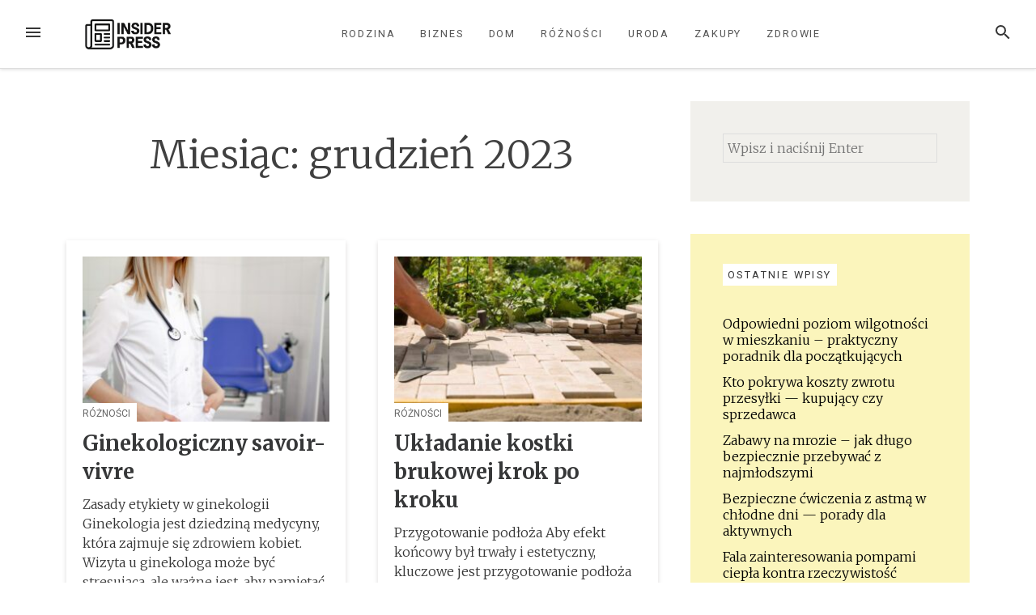

--- FILE ---
content_type: text/html; charset=UTF-8
request_url: https://insiderpress.pl/2023/12/
body_size: 9556
content:
<!DOCTYPE html>
<html lang="pl-PL">
<head>
<meta charset="UTF-8">
<meta name="viewport" content="width=device-width, initial-scale=1">
<link rel="profile" href="https://gmpg.org/xfn/11">
<link rel="pingback" href="https://insiderpress.pl/xmlrpc.php">

<title>grudzień 2023</title>
<meta name='robots' content='max-image-preview:large' />
<link rel='dns-prefetch' href='//fonts.googleapis.com' />
<link rel="alternate" type="application/rss+xml" title=" &raquo; Kanał z wpisami" href="https://insiderpress.pl/feed/" />
<link rel="alternate" type="application/rss+xml" title=" &raquo; Kanał z komentarzami" href="https://insiderpress.pl/comments/feed/" />
<script type="text/javascript">
/* <![CDATA[ */
window._wpemojiSettings = {"baseUrl":"https:\/\/s.w.org\/images\/core\/emoji\/15.0.3\/72x72\/","ext":".png","svgUrl":"https:\/\/s.w.org\/images\/core\/emoji\/15.0.3\/svg\/","svgExt":".svg","source":{"concatemoji":"https:\/\/insiderpress.pl\/wp-includes\/js\/wp-emoji-release.min.js?ver=38eb683284079636209b871e80de3057"}};
/*! This file is auto-generated */
!function(i,n){var o,s,e;function c(e){try{var t={supportTests:e,timestamp:(new Date).valueOf()};sessionStorage.setItem(o,JSON.stringify(t))}catch(e){}}function p(e,t,n){e.clearRect(0,0,e.canvas.width,e.canvas.height),e.fillText(t,0,0);var t=new Uint32Array(e.getImageData(0,0,e.canvas.width,e.canvas.height).data),r=(e.clearRect(0,0,e.canvas.width,e.canvas.height),e.fillText(n,0,0),new Uint32Array(e.getImageData(0,0,e.canvas.width,e.canvas.height).data));return t.every(function(e,t){return e===r[t]})}function u(e,t,n){switch(t){case"flag":return n(e,"\ud83c\udff3\ufe0f\u200d\u26a7\ufe0f","\ud83c\udff3\ufe0f\u200b\u26a7\ufe0f")?!1:!n(e,"\ud83c\uddfa\ud83c\uddf3","\ud83c\uddfa\u200b\ud83c\uddf3")&&!n(e,"\ud83c\udff4\udb40\udc67\udb40\udc62\udb40\udc65\udb40\udc6e\udb40\udc67\udb40\udc7f","\ud83c\udff4\u200b\udb40\udc67\u200b\udb40\udc62\u200b\udb40\udc65\u200b\udb40\udc6e\u200b\udb40\udc67\u200b\udb40\udc7f");case"emoji":return!n(e,"\ud83d\udc26\u200d\u2b1b","\ud83d\udc26\u200b\u2b1b")}return!1}function f(e,t,n){var r="undefined"!=typeof WorkerGlobalScope&&self instanceof WorkerGlobalScope?new OffscreenCanvas(300,150):i.createElement("canvas"),a=r.getContext("2d",{willReadFrequently:!0}),o=(a.textBaseline="top",a.font="600 32px Arial",{});return e.forEach(function(e){o[e]=t(a,e,n)}),o}function t(e){var t=i.createElement("script");t.src=e,t.defer=!0,i.head.appendChild(t)}"undefined"!=typeof Promise&&(o="wpEmojiSettingsSupports",s=["flag","emoji"],n.supports={everything:!0,everythingExceptFlag:!0},e=new Promise(function(e){i.addEventListener("DOMContentLoaded",e,{once:!0})}),new Promise(function(t){var n=function(){try{var e=JSON.parse(sessionStorage.getItem(o));if("object"==typeof e&&"number"==typeof e.timestamp&&(new Date).valueOf()<e.timestamp+604800&&"object"==typeof e.supportTests)return e.supportTests}catch(e){}return null}();if(!n){if("undefined"!=typeof Worker&&"undefined"!=typeof OffscreenCanvas&&"undefined"!=typeof URL&&URL.createObjectURL&&"undefined"!=typeof Blob)try{var e="postMessage("+f.toString()+"("+[JSON.stringify(s),u.toString(),p.toString()].join(",")+"));",r=new Blob([e],{type:"text/javascript"}),a=new Worker(URL.createObjectURL(r),{name:"wpTestEmojiSupports"});return void(a.onmessage=function(e){c(n=e.data),a.terminate(),t(n)})}catch(e){}c(n=f(s,u,p))}t(n)}).then(function(e){for(var t in e)n.supports[t]=e[t],n.supports.everything=n.supports.everything&&n.supports[t],"flag"!==t&&(n.supports.everythingExceptFlag=n.supports.everythingExceptFlag&&n.supports[t]);n.supports.everythingExceptFlag=n.supports.everythingExceptFlag&&!n.supports.flag,n.DOMReady=!1,n.readyCallback=function(){n.DOMReady=!0}}).then(function(){return e}).then(function(){var e;n.supports.everything||(n.readyCallback(),(e=n.source||{}).concatemoji?t(e.concatemoji):e.wpemoji&&e.twemoji&&(t(e.twemoji),t(e.wpemoji)))}))}((window,document),window._wpemojiSettings);
/* ]]> */
</script>
<style id='wp-emoji-styles-inline-css' type='text/css'>

	img.wp-smiley, img.emoji {
		display: inline !important;
		border: none !important;
		box-shadow: none !important;
		height: 1em !important;
		width: 1em !important;
		margin: 0 0.07em !important;
		vertical-align: -0.1em !important;
		background: none !important;
		padding: 0 !important;
	}
</style>
<link rel='stylesheet' id='wp-block-library-css' href='https://insiderpress.pl/wp-includes/css/dist/block-library/style.min.css?ver=38eb683284079636209b871e80de3057' type='text/css' media='all' />
<style id='classic-theme-styles-inline-css' type='text/css'>
/*! This file is auto-generated */
.wp-block-button__link{color:#fff;background-color:#32373c;border-radius:9999px;box-shadow:none;text-decoration:none;padding:calc(.667em + 2px) calc(1.333em + 2px);font-size:1.125em}.wp-block-file__button{background:#32373c;color:#fff;text-decoration:none}
</style>
<style id='global-styles-inline-css' type='text/css'>
:root{--wp--preset--aspect-ratio--square: 1;--wp--preset--aspect-ratio--4-3: 4/3;--wp--preset--aspect-ratio--3-4: 3/4;--wp--preset--aspect-ratio--3-2: 3/2;--wp--preset--aspect-ratio--2-3: 2/3;--wp--preset--aspect-ratio--16-9: 16/9;--wp--preset--aspect-ratio--9-16: 9/16;--wp--preset--color--black: #000000;--wp--preset--color--cyan-bluish-gray: #abb8c3;--wp--preset--color--white: #ffffff;--wp--preset--color--pale-pink: #f78da7;--wp--preset--color--vivid-red: #cf2e2e;--wp--preset--color--luminous-vivid-orange: #ff6900;--wp--preset--color--luminous-vivid-amber: #fcb900;--wp--preset--color--light-green-cyan: #7bdcb5;--wp--preset--color--vivid-green-cyan: #00d084;--wp--preset--color--pale-cyan-blue: #8ed1fc;--wp--preset--color--vivid-cyan-blue: #0693e3;--wp--preset--color--vivid-purple: #9b51e0;--wp--preset--gradient--vivid-cyan-blue-to-vivid-purple: linear-gradient(135deg,rgba(6,147,227,1) 0%,rgb(155,81,224) 100%);--wp--preset--gradient--light-green-cyan-to-vivid-green-cyan: linear-gradient(135deg,rgb(122,220,180) 0%,rgb(0,208,130) 100%);--wp--preset--gradient--luminous-vivid-amber-to-luminous-vivid-orange: linear-gradient(135deg,rgba(252,185,0,1) 0%,rgba(255,105,0,1) 100%);--wp--preset--gradient--luminous-vivid-orange-to-vivid-red: linear-gradient(135deg,rgba(255,105,0,1) 0%,rgb(207,46,46) 100%);--wp--preset--gradient--very-light-gray-to-cyan-bluish-gray: linear-gradient(135deg,rgb(238,238,238) 0%,rgb(169,184,195) 100%);--wp--preset--gradient--cool-to-warm-spectrum: linear-gradient(135deg,rgb(74,234,220) 0%,rgb(151,120,209) 20%,rgb(207,42,186) 40%,rgb(238,44,130) 60%,rgb(251,105,98) 80%,rgb(254,248,76) 100%);--wp--preset--gradient--blush-light-purple: linear-gradient(135deg,rgb(255,206,236) 0%,rgb(152,150,240) 100%);--wp--preset--gradient--blush-bordeaux: linear-gradient(135deg,rgb(254,205,165) 0%,rgb(254,45,45) 50%,rgb(107,0,62) 100%);--wp--preset--gradient--luminous-dusk: linear-gradient(135deg,rgb(255,203,112) 0%,rgb(199,81,192) 50%,rgb(65,88,208) 100%);--wp--preset--gradient--pale-ocean: linear-gradient(135deg,rgb(255,245,203) 0%,rgb(182,227,212) 50%,rgb(51,167,181) 100%);--wp--preset--gradient--electric-grass: linear-gradient(135deg,rgb(202,248,128) 0%,rgb(113,206,126) 100%);--wp--preset--gradient--midnight: linear-gradient(135deg,rgb(2,3,129) 0%,rgb(40,116,252) 100%);--wp--preset--font-size--small: 13px;--wp--preset--font-size--medium: 20px;--wp--preset--font-size--large: 36px;--wp--preset--font-size--x-large: 42px;--wp--preset--spacing--20: 0.44rem;--wp--preset--spacing--30: 0.67rem;--wp--preset--spacing--40: 1rem;--wp--preset--spacing--50: 1.5rem;--wp--preset--spacing--60: 2.25rem;--wp--preset--spacing--70: 3.38rem;--wp--preset--spacing--80: 5.06rem;--wp--preset--shadow--natural: 6px 6px 9px rgba(0, 0, 0, 0.2);--wp--preset--shadow--deep: 12px 12px 50px rgba(0, 0, 0, 0.4);--wp--preset--shadow--sharp: 6px 6px 0px rgba(0, 0, 0, 0.2);--wp--preset--shadow--outlined: 6px 6px 0px -3px rgba(255, 255, 255, 1), 6px 6px rgba(0, 0, 0, 1);--wp--preset--shadow--crisp: 6px 6px 0px rgba(0, 0, 0, 1);}:where(.is-layout-flex){gap: 0.5em;}:where(.is-layout-grid){gap: 0.5em;}body .is-layout-flex{display: flex;}.is-layout-flex{flex-wrap: wrap;align-items: center;}.is-layout-flex > :is(*, div){margin: 0;}body .is-layout-grid{display: grid;}.is-layout-grid > :is(*, div){margin: 0;}:where(.wp-block-columns.is-layout-flex){gap: 2em;}:where(.wp-block-columns.is-layout-grid){gap: 2em;}:where(.wp-block-post-template.is-layout-flex){gap: 1.25em;}:where(.wp-block-post-template.is-layout-grid){gap: 1.25em;}.has-black-color{color: var(--wp--preset--color--black) !important;}.has-cyan-bluish-gray-color{color: var(--wp--preset--color--cyan-bluish-gray) !important;}.has-white-color{color: var(--wp--preset--color--white) !important;}.has-pale-pink-color{color: var(--wp--preset--color--pale-pink) !important;}.has-vivid-red-color{color: var(--wp--preset--color--vivid-red) !important;}.has-luminous-vivid-orange-color{color: var(--wp--preset--color--luminous-vivid-orange) !important;}.has-luminous-vivid-amber-color{color: var(--wp--preset--color--luminous-vivid-amber) !important;}.has-light-green-cyan-color{color: var(--wp--preset--color--light-green-cyan) !important;}.has-vivid-green-cyan-color{color: var(--wp--preset--color--vivid-green-cyan) !important;}.has-pale-cyan-blue-color{color: var(--wp--preset--color--pale-cyan-blue) !important;}.has-vivid-cyan-blue-color{color: var(--wp--preset--color--vivid-cyan-blue) !important;}.has-vivid-purple-color{color: var(--wp--preset--color--vivid-purple) !important;}.has-black-background-color{background-color: var(--wp--preset--color--black) !important;}.has-cyan-bluish-gray-background-color{background-color: var(--wp--preset--color--cyan-bluish-gray) !important;}.has-white-background-color{background-color: var(--wp--preset--color--white) !important;}.has-pale-pink-background-color{background-color: var(--wp--preset--color--pale-pink) !important;}.has-vivid-red-background-color{background-color: var(--wp--preset--color--vivid-red) !important;}.has-luminous-vivid-orange-background-color{background-color: var(--wp--preset--color--luminous-vivid-orange) !important;}.has-luminous-vivid-amber-background-color{background-color: var(--wp--preset--color--luminous-vivid-amber) !important;}.has-light-green-cyan-background-color{background-color: var(--wp--preset--color--light-green-cyan) !important;}.has-vivid-green-cyan-background-color{background-color: var(--wp--preset--color--vivid-green-cyan) !important;}.has-pale-cyan-blue-background-color{background-color: var(--wp--preset--color--pale-cyan-blue) !important;}.has-vivid-cyan-blue-background-color{background-color: var(--wp--preset--color--vivid-cyan-blue) !important;}.has-vivid-purple-background-color{background-color: var(--wp--preset--color--vivid-purple) !important;}.has-black-border-color{border-color: var(--wp--preset--color--black) !important;}.has-cyan-bluish-gray-border-color{border-color: var(--wp--preset--color--cyan-bluish-gray) !important;}.has-white-border-color{border-color: var(--wp--preset--color--white) !important;}.has-pale-pink-border-color{border-color: var(--wp--preset--color--pale-pink) !important;}.has-vivid-red-border-color{border-color: var(--wp--preset--color--vivid-red) !important;}.has-luminous-vivid-orange-border-color{border-color: var(--wp--preset--color--luminous-vivid-orange) !important;}.has-luminous-vivid-amber-border-color{border-color: var(--wp--preset--color--luminous-vivid-amber) !important;}.has-light-green-cyan-border-color{border-color: var(--wp--preset--color--light-green-cyan) !important;}.has-vivid-green-cyan-border-color{border-color: var(--wp--preset--color--vivid-green-cyan) !important;}.has-pale-cyan-blue-border-color{border-color: var(--wp--preset--color--pale-cyan-blue) !important;}.has-vivid-cyan-blue-border-color{border-color: var(--wp--preset--color--vivid-cyan-blue) !important;}.has-vivid-purple-border-color{border-color: var(--wp--preset--color--vivid-purple) !important;}.has-vivid-cyan-blue-to-vivid-purple-gradient-background{background: var(--wp--preset--gradient--vivid-cyan-blue-to-vivid-purple) !important;}.has-light-green-cyan-to-vivid-green-cyan-gradient-background{background: var(--wp--preset--gradient--light-green-cyan-to-vivid-green-cyan) !important;}.has-luminous-vivid-amber-to-luminous-vivid-orange-gradient-background{background: var(--wp--preset--gradient--luminous-vivid-amber-to-luminous-vivid-orange) !important;}.has-luminous-vivid-orange-to-vivid-red-gradient-background{background: var(--wp--preset--gradient--luminous-vivid-orange-to-vivid-red) !important;}.has-very-light-gray-to-cyan-bluish-gray-gradient-background{background: var(--wp--preset--gradient--very-light-gray-to-cyan-bluish-gray) !important;}.has-cool-to-warm-spectrum-gradient-background{background: var(--wp--preset--gradient--cool-to-warm-spectrum) !important;}.has-blush-light-purple-gradient-background{background: var(--wp--preset--gradient--blush-light-purple) !important;}.has-blush-bordeaux-gradient-background{background: var(--wp--preset--gradient--blush-bordeaux) !important;}.has-luminous-dusk-gradient-background{background: var(--wp--preset--gradient--luminous-dusk) !important;}.has-pale-ocean-gradient-background{background: var(--wp--preset--gradient--pale-ocean) !important;}.has-electric-grass-gradient-background{background: var(--wp--preset--gradient--electric-grass) !important;}.has-midnight-gradient-background{background: var(--wp--preset--gradient--midnight) !important;}.has-small-font-size{font-size: var(--wp--preset--font-size--small) !important;}.has-medium-font-size{font-size: var(--wp--preset--font-size--medium) !important;}.has-large-font-size{font-size: var(--wp--preset--font-size--large) !important;}.has-x-large-font-size{font-size: var(--wp--preset--font-size--x-large) !important;}
:where(.wp-block-post-template.is-layout-flex){gap: 1.25em;}:where(.wp-block-post-template.is-layout-grid){gap: 1.25em;}
:where(.wp-block-columns.is-layout-flex){gap: 2em;}:where(.wp-block-columns.is-layout-grid){gap: 2em;}
:root :where(.wp-block-pullquote){font-size: 1.5em;line-height: 1.6;}
</style>
<link rel='stylesheet' id='loose-fonts-css' href='https://fonts.googleapis.com/css?family=Roboto%3A700%2C400%7CMerriweather%3A700%2C300%2C300italic&#038;ver=1.3.3#038;subset=latin%2Clatin-ext' type='text/css' media='all' />
<link rel='stylesheet' id='loose-style-css' href='https://insiderpress.pl/wp-content/themes/loose/style.css?ver=1.3.3' type='text/css' media='all' />
<style id='loose-style-inline-css' type='text/css'>
.site-branding { background-color:#f5f8fa;}.loose-featured-slider, .loose-featured-slider .featured-image, .loose-featured-slider .no-featured-image {height:300px;}.loose-home-intro, .loose-home-intro span, .widget-title span {background-color: #ffffff;}#secondary .widget:nth-of-type(3n+1){background-color:#f1f0ec;}#secondary .widget:nth-of-type(3n+2){background-color:#fbf5bc;}#secondary .widget:nth-of-type(3n+3){background-color:#f5f8fa;}.home .container, .archive .container, .search .container {max-width:1156px;}.home .post_format-post-format-quote, .archive .post_format-post-format-quote, .search .post_format-post-format-quote, .single .post_format-post-format-quote blockquote {background-color:#ea4848;}.home .post_format-post-format-link, .archive .post_format-post-format-link, .search .post_format-post-format-link {background-color:#414244;}.home .post_format-post-format-aside, .archive .post_format-post-format-aside, .search .post_format-post-format-aside {background-color:#ffffff;}@media screen and (min-width: 768px )  {.menu-logo {float:left;}.navbar-navigation ul, .nav-social {display:block;}.loose-featured-slider, .loose-featured-slider .featured-image, .loose-featured-slider .no-featured-image {height:500px;}.entry-content a {color:#000;}
</style>
<script type="text/javascript" src="https://insiderpress.pl/wp-includes/js/jquery/jquery.min.js?ver=3.7.1" id="jquery-core-js"></script>
<script type="text/javascript" src="https://insiderpress.pl/wp-includes/js/jquery/jquery-migrate.min.js?ver=3.4.1" id="jquery-migrate-js"></script>
<link rel="https://api.w.org/" href="https://insiderpress.pl/wp-json/" /><link rel="EditURI" type="application/rsd+xml" title="RSD" href="https://insiderpress.pl/xmlrpc.php?rsd" />

<link rel="icon" href="https://insiderpress.pl/wp-content/uploads/2025/04/cropped-insider-news-logo-favi-32x32.png" sizes="32x32" />
<link rel="icon" href="https://insiderpress.pl/wp-content/uploads/2025/04/cropped-insider-news-logo-favi-192x192.png" sizes="192x192" />
<link rel="apple-touch-icon" href="https://insiderpress.pl/wp-content/uploads/2025/04/cropped-insider-news-logo-favi-180x180.png" />
<meta name="msapplication-TileImage" content="https://insiderpress.pl/wp-content/uploads/2025/04/cropped-insider-news-logo-favi-270x270.png" />
</head>

<body class="archive date wp-custom-logo">
<div id="page" class="hfeed site">
	<a class="skip-link screen-reader-text" href="#content">Przejdź do treści</a>
		<header id="masthead" class="site-header" role="banner">
						
				<nav id="top-navigation" class="navbar-navigation" role="navigation">
					<button id="left-navbar-toggle" class="menu-toggle" aria-controls="left-sidebar" aria-expanded="false"><span class="screen-reader-text">Menu</span><svg><path d="M3 6h18v2.016h-18v-2.016zM3 12.984v-1.969h18v1.969h-18zM3 18v-2.016h18v2.016h-18z"></path></svg></button>
					<button id="navbar-search-toggle" class="search-toggle" aria-controls="search-panel" aria-expanded="false"><span class="screen-reader-text">Szukaj</span><svg><path d="M9.516 14.016q1.875 0 3.188-1.313t1.313-3.188-1.313-3.188-3.188-1.313-3.188 1.313-1.313 3.188 1.313 3.188 3.188 1.313zM15.516 14.016l4.969 4.969-1.5 1.5-4.969-4.969v-0.797l-0.281-0.281q-1.781 1.547-4.219 1.547-2.719 0-4.617-1.875t-1.898-4.594 1.898-4.617 4.617-1.898 4.594 1.898 1.875 4.617q0 2.438-1.547 4.219l0.281 0.281h0.797z"></path></svg></button>
					<div id="search-panel" class="loose-search-panel">
						<button class="loose-search-panel-close" title="Zamknij"><svg><path d="M18.984 6.422l-5.578 5.578 5.578 5.578-1.406 1.406-5.578-5.578-5.578 5.578-1.406-1.406 5.578-5.578-5.578-5.578 1.406-1.406 5.578 5.578 5.578-5.578z"></path></svg></button>
						<form role="search" method="get" class="search-form" action="https://insiderpress.pl/">
	<label>
			<span class="screen-reader-text">Szukaj:</span>
			<input type="search" class="search-field" placeholder="Wpisz i naciśnij Enter" value="" name="s" title="Szukaj:" />
	</label>
	<input type="submit" class="search-submit" value="Szukaj" />
</form>   
					</div>
					<div class="menu-logo">
						<a href="https://insiderpress.pl/" class="custom-logo-link" rel="home"><img width="734" height="250" src="https://insiderpress.pl/wp-content/uploads/2025/04/cropped-insider-news-logo.png" class="custom-logo" alt="insider news logo" decoding="async" fetchpriority="high" srcset="https://insiderpress.pl/wp-content/uploads/2025/04/cropped-insider-news-logo.png 734w, https://insiderpress.pl/wp-content/uploads/2025/04/cropped-insider-news-logo-300x102.png 300w" sizes="(max-width: 734px) 100vw, 734px" /></a>					</div>
						<div class="menu-m-container"><ul id="top-menu" class="menu"><li id="menu-item-30" class="menu-item menu-item-type-taxonomy menu-item-object-category menu-item-30"><a href="https://insiderpress.pl/category/rodzina/">Rodzina</a></li>
<li id="menu-item-28" class="menu-item menu-item-type-taxonomy menu-item-object-category menu-item-28"><a href="https://insiderpress.pl/category/biznes/">Biznes</a></li>
<li id="menu-item-29" class="menu-item menu-item-type-taxonomy menu-item-object-category menu-item-29"><a href="https://insiderpress.pl/category/dom/">Dom</a></li>
<li id="menu-item-31" class="menu-item menu-item-type-taxonomy menu-item-object-category menu-item-31"><a href="https://insiderpress.pl/category/roznosci/">Różności</a></li>
<li id="menu-item-32" class="menu-item menu-item-type-taxonomy menu-item-object-category menu-item-32"><a href="https://insiderpress.pl/category/uroda/">Uroda</a></li>
<li id="menu-item-33" class="menu-item menu-item-type-taxonomy menu-item-object-category menu-item-33"><a href="https://insiderpress.pl/category/zakupy/">Zakupy</a></li>
<li id="menu-item-34" class="menu-item menu-item-type-taxonomy menu-item-object-category menu-item-34"><a href="https://insiderpress.pl/category/zdrowie/">Zdrowie</a></li>
</ul></div>		</nav><!-- #site-navigation -->

	</header><!-- #masthead -->
		
	<div id="content" class="site-content container">
			<div class="row">
	<div id="primary" class="content-area
	 col-lg-8			">
							<div class="loose-page-intro">
			<h1>Miesiąc: <span>grudzień 2023</span></h1>
						</div>
					<main id="main" class="site-main row masonry-container" role="main">

		
				<div class=" col-xs-12 col-md-6 masonry">
	<article id="post-162" class="post-162 post type-post status-publish format-standard has-post-thumbnail hentry category-roznosci">
	<header class="entry-header">
					<div class="featured-image">
			<a href="https://insiderpress.pl/ginekologiczny-savoir-vivre/" rel="bookmark">
				<img width="300" height="200" src="https://insiderpress.pl/wp-content/uploads/2023/12/fp_772e8125bb2023-12-31T183355.000Z-300x200.jpg" class="attachment-medium size-medium wp-post-image" alt="Zasady etykiety w ginekologii" decoding="async" srcset="https://insiderpress.pl/wp-content/uploads/2023/12/fp_772e8125bb2023-12-31T183355.000Z-300x200.jpg 300w, https://insiderpress.pl/wp-content/uploads/2023/12/fp_772e8125bb2023-12-31T183355.000Z-768x512.jpg 768w, https://insiderpress.pl/wp-content/uploads/2023/12/fp_772e8125bb2023-12-31T183355.000Z.jpg 800w" sizes="(max-width: 300px) 100vw, 300px" />   
			</a>
			</div>
									<div class="featured-image-cat">
				<a href="https://insiderpress.pl/category/roznosci/" rel="category tag">Różności</a>			</div>
			<h2 class="entry-title"><a href="https://insiderpress.pl/ginekologiczny-savoir-vivre/" rel="bookmark">Ginekologiczny savoir-vivre</a></h2><p>Zasady etykiety w ginekologii Ginekologia jest dziedziną medycyny, która zajmuje się zdrowiem kobiet. Wizyta u ginekologa może być stresująca, ale ważne jest, aby pamiętać o [&hellip;]</p>
			<div class="entry-meta">
			<span class="byline">  przez <span class="author vcard"><a class="url fn n" href="https://insiderpress.pl/author/admin/">admin</a></span></span><span class="posted-on"> / <a href="https://insiderpress.pl/ginekologiczny-savoir-vivre/" rel="bookmark"><time class="entry-date published updated" datetime="2023-12-31T18:34:05+00:00">2 lata</time></a> temu</span>			</div><!-- .entry-meta -->
				</header><!-- .entry-header -->
	</article><!-- #post-## -->
</div>

			
				<div class=" col-xs-12 col-md-6 masonry">
	<article id="post-160" class="post-160 post type-post status-publish format-standard has-post-thumbnail hentry category-roznosci">
	<header class="entry-header">
					<div class="featured-image">
			<a href="https://insiderpress.pl/ukladanie-kostki-brukowej-krok-po-kroku/" rel="bookmark">
				<img width="300" height="200" src="https://insiderpress.pl/wp-content/uploads/2023/12/fp_772e8125bb2023-12-28T171355.000Z-300x200.jpg" class="attachment-medium size-medium wp-post-image" alt="Krok po kroku: Jak ułożyć kostkę brukową?" decoding="async" srcset="https://insiderpress.pl/wp-content/uploads/2023/12/fp_772e8125bb2023-12-28T171355.000Z-300x200.jpg 300w, https://insiderpress.pl/wp-content/uploads/2023/12/fp_772e8125bb2023-12-28T171355.000Z-768x513.jpg 768w, https://insiderpress.pl/wp-content/uploads/2023/12/fp_772e8125bb2023-12-28T171355.000Z.jpg 800w" sizes="(max-width: 300px) 100vw, 300px" />   
			</a>
			</div>
									<div class="featured-image-cat">
				<a href="https://insiderpress.pl/category/roznosci/" rel="category tag">Różności</a>			</div>
			<h2 class="entry-title"><a href="https://insiderpress.pl/ukladanie-kostki-brukowej-krok-po-kroku/" rel="bookmark">Układanie kostki brukowej krok po kroku</a></h2><p>Przygotowanie podłoża Aby efekt końcowy był trwały i estetyczny, kluczowe jest przygotowanie podłoża pod układanie kostki brukowej. W pierwszej kolejności należy usunąć warstwę ziemi na [&hellip;]</p>
			<div class="entry-meta">
			<span class="byline">  przez <span class="author vcard"><a class="url fn n" href="https://insiderpress.pl/author/admin/">admin</a></span></span><span class="posted-on"> / <a href="https://insiderpress.pl/ukladanie-kostki-brukowej-krok-po-kroku/" rel="bookmark"><time class="entry-date published updated" datetime="2023-12-28T17:14:06+00:00">2 lata</time></a> temu</span>			</div><!-- .entry-meta -->
				</header><!-- .entry-header -->
	</article><!-- #post-## -->
</div>

			
				<div class=" col-xs-12 col-md-6 masonry">
	<article id="post-158" class="post-158 post type-post status-publish format-standard has-post-thumbnail hentry category-roznosci">
	<header class="entry-header">
					<div class="featured-image">
			<a href="https://insiderpress.pl/podbitka-dachowa-deski-kompozytowe-blacha-trapezowa-i-inne-nietypowe-materialy/" rel="bookmark">
				<img width="300" height="200" src="https://insiderpress.pl/wp-content/uploads/2023/12/fp_772e8125bb2023-12-25T155355.000Z-300x200.jpg" class="attachment-medium size-medium wp-post-image" alt="Alternatywne materiały do podbitki dachowej - wybór desek kompozytowych, blachy trapezowej i innych nietypowych rozwiązań" decoding="async" srcset="https://insiderpress.pl/wp-content/uploads/2023/12/fp_772e8125bb2023-12-25T155355.000Z-300x200.jpg 300w, https://insiderpress.pl/wp-content/uploads/2023/12/fp_772e8125bb2023-12-25T155355.000Z-768x513.jpg 768w, https://insiderpress.pl/wp-content/uploads/2023/12/fp_772e8125bb2023-12-25T155355.000Z.jpg 800w" sizes="(max-width: 300px) 100vw, 300px" />   
			</a>
			</div>
									<div class="featured-image-cat">
				<a href="https://insiderpress.pl/category/roznosci/" rel="category tag">Różności</a>			</div>
			<h2 class="entry-title"><a href="https://insiderpress.pl/podbitka-dachowa-deski-kompozytowe-blacha-trapezowa-i-inne-nietypowe-materialy/" rel="bookmark">Podbitka dachowa &#8211; deski kompozytowe, blacha trapezowa i inne nietypowe materiały</a></h2><p>Alternatywne materiały do podbitki dachowej Podczas remontu dachu warto zastanowić się nad alternatywnymi materiałami do tradycyjnej podbitki. Deski kompozytowe, blacha trapezowa czy inne nietypowe rozwiązania [&hellip;]</p>
			<div class="entry-meta">
			<span class="byline">  przez <span class="author vcard"><a class="url fn n" href="https://insiderpress.pl/author/admin/">admin</a></span></span><span class="posted-on"> / <a href="https://insiderpress.pl/podbitka-dachowa-deski-kompozytowe-blacha-trapezowa-i-inne-nietypowe-materialy/" rel="bookmark"><time class="entry-date published updated" datetime="2023-12-25T15:54:07+00:00">2 lata</time></a> temu</span>			</div><!-- .entry-meta -->
				</header><!-- .entry-header -->
	</article><!-- #post-## -->
</div>

			
				<div class=" col-xs-12 col-md-6 masonry">
	<article id="post-156" class="post-156 post type-post status-publish format-standard has-post-thumbnail hentry category-roznosci">
	<header class="entry-header">
					<div class="featured-image">
			<a href="https://insiderpress.pl/miniaturowe-krzewy-lisciaste-doskonale-na-skalniak-i-do-malego-ogrodu/" rel="bookmark">
				<img width="300" height="200" src="https://insiderpress.pl/wp-content/uploads/2023/12/fp_772e8125bb2023-12-22T143356.000Z-300x200.jpg" class="attachment-medium size-medium wp-post-image" alt="Idealne rośliny do skalniaków i małych ogrodów - miniaturowe krzewy liściaste" decoding="async" loading="lazy" srcset="https://insiderpress.pl/wp-content/uploads/2023/12/fp_772e8125bb2023-12-22T143356.000Z-300x200.jpg 300w, https://insiderpress.pl/wp-content/uploads/2023/12/fp_772e8125bb2023-12-22T143356.000Z-768x513.jpg 768w, https://insiderpress.pl/wp-content/uploads/2023/12/fp_772e8125bb2023-12-22T143356.000Z.jpg 800w" sizes="(max-width: 300px) 100vw, 300px" />   
			</a>
			</div>
									<div class="featured-image-cat">
				<a href="https://insiderpress.pl/category/roznosci/" rel="category tag">Różności</a>			</div>
			<h2 class="entry-title"><a href="https://insiderpress.pl/miniaturowe-krzewy-lisciaste-doskonale-na-skalniak-i-do-malego-ogrodu/" rel="bookmark">Miniaturowe krzewy liściaste &#8211; doskonałe na skalniak i do małego ogrodu</a></h2><p>Jeśli masz ograniczoną przestrzeń w swoim ogrodzie, skalniak lub mały ogród może być doskonałym rozwiązaniem. Jednak wybór roślin do takiej przestrzeni może być wyzwaniem. Dlatego [&hellip;]</p>
			<div class="entry-meta">
			<span class="byline">  przez <span class="author vcard"><a class="url fn n" href="https://insiderpress.pl/author/admin/">admin</a></span></span><span class="posted-on"> / <a href="https://insiderpress.pl/miniaturowe-krzewy-lisciaste-doskonale-na-skalniak-i-do-malego-ogrodu/" rel="bookmark"><time class="entry-date published updated" datetime="2023-12-22T14:34:12+00:00">2 lata</time></a> temu</span>			</div><!-- .entry-meta -->
				</header><!-- .entry-header -->
	</article><!-- #post-## -->
</div>

			
				<div class=" col-xs-12 col-md-6 masonry">
	<article id="post-150" class="post-150 post type-post status-publish format-standard has-post-thumbnail hentry category-rodzina">
	<header class="entry-header">
					<div class="featured-image">
			<a href="https://insiderpress.pl/aspekty-prawne-zwiazane-z-popelnieniem-kradziezy-omowienie-polskich-realiow-prawnych/" rel="bookmark">
				<img width="300" height="200" src="https://insiderpress.pl/wp-content/uploads/2023/12/1-zblizenie-na-mezczyzne-przygotowujacego-sie-do-kradziezy-mlodej-kobiety1-300x200.jpg" class="attachment-medium size-medium wp-post-image" alt="" decoding="async" loading="lazy" srcset="https://insiderpress.pl/wp-content/uploads/2023/12/1-zblizenie-na-mezczyzne-przygotowujacego-sie-do-kradziezy-mlodej-kobiety1-300x200.jpg 300w, https://insiderpress.pl/wp-content/uploads/2023/12/1-zblizenie-na-mezczyzne-przygotowujacego-sie-do-kradziezy-mlodej-kobiety1.jpg 700w" sizes="(max-width: 300px) 100vw, 300px" />   
			</a>
			</div>
									<div class="featured-image-cat">
				<a href="https://insiderpress.pl/category/rodzina/" rel="category tag">Rodzina</a>			</div>
			<h2 class="entry-title"><a href="https://insiderpress.pl/aspekty-prawne-zwiazane-z-popelnieniem-kradziezy-omowienie-polskich-realiow-prawnych/" rel="bookmark">Aspekty prawne związane z popełnieniem kradzieży – omówienie polskich realiów prawnych</a></h2><p>Kiedy słyszymy o tym, że ktoś padł ofiarą przebiegłej kradzieży albo gdy drżącymi dłońmi przekręcamy klucz w zamku naszego mieszkania po powrocie z urlopu i [&hellip;]</p>
			<div class="entry-meta">
			<span class="byline">  przez <span class="author vcard"><a class="url fn n" href="https://insiderpress.pl/author/admin/">admin</a></span></span><span class="posted-on"> / <a href="https://insiderpress.pl/aspekty-prawne-zwiazane-z-popelnieniem-kradziezy-omowienie-polskich-realiow-prawnych/" rel="bookmark"><time class="entry-date published updated" datetime="2023-12-22T13:46:21+00:00">2 lata</time></a> temu</span>			</div><!-- .entry-meta -->
				</header><!-- .entry-header -->
	</article><!-- #post-## -->
</div>

			
			
		
		</main><!-- #main -->
	</div><!-- #primary -->


<div id="secondary" class="widget-area col-md-4" role="complementary">
	<div class="theiaStickySidebar">
	<aside id="search-2" class="widget widget_search"><form role="search" method="get" class="search-form" action="https://insiderpress.pl/">
	<label>
			<span class="screen-reader-text">Szukaj:</span>
			<input type="search" class="search-field" placeholder="Wpisz i naciśnij Enter" value="" name="s" title="Szukaj:" />
	</label>
	<input type="submit" class="search-submit" value="Szukaj" />
</form>   
</aside>
		<aside id="recent-posts-2" class="widget widget_recent_entries">
		<h2 class="widget-title"><span>Ostatnie wpisy</span></h2>
		<ul>
											<li>
					<a href="https://insiderpress.pl/odpowiedni-poziom-wilgotnosci-w-mieszkaniu-praktyczny-poradnik-dla-poczatkujacych/">Odpowiedni poziom wilgotności w mieszkaniu &#8211; praktyczny poradnik dla początkujących</a>
									</li>
											<li>
					<a href="https://insiderpress.pl/kto-pokrywa-koszty-zwrotu-przesylki-kupujacy-czy-sprzedawca/">Kto pokrywa koszty zwrotu przesyłki — kupujący czy sprzedawca</a>
									</li>
											<li>
					<a href="https://insiderpress.pl/zabawy-na-mrozie-jak-dlugo-bezpiecznie-przebywac-z-najmlodszymi/">Zabawy na mrozie – jak długo bezpiecznie przebywać z najmłodszymi</a>
									</li>
											<li>
					<a href="https://insiderpress.pl/bezpieczne-cwiczenia-z-astma-w-chlodne-dni-porady-dla-aktywnych/">Bezpieczne ćwiczenia z astmą w chłodne dni — porady dla aktywnych</a>
									</li>
											<li>
					<a href="https://insiderpress.pl/fala-zainteresowania-pompami-ciepla-kontra-rzeczywistosc-rynku-ile-urzadzen-faktycznie-pracuje/">Fala zainteresowania pompami ciepła kontra rzeczywistość rynku &#8211; ile urządzeń faktycznie pracuje?</a>
									</li>
					</ul>

		</aside><aside id="categories-4" class="widget widget_categories"><h2 class="widget-title"><span>Kategorie</span></h2>
			<ul>
					<li class="cat-item cat-item-6"><a href="https://insiderpress.pl/category/biznes/">Biznes</a>
</li>
	<li class="cat-item cat-item-2"><a href="https://insiderpress.pl/category/dom/">Dom</a>
</li>
	<li class="cat-item cat-item-3"><a href="https://insiderpress.pl/category/rodzina/">Rodzina</a>
</li>
	<li class="cat-item cat-item-1"><a href="https://insiderpress.pl/category/roznosci/">Różności</a>
</li>
	<li class="cat-item cat-item-7"><a href="https://insiderpress.pl/category/uroda/">Uroda</a>
</li>
	<li class="cat-item cat-item-5"><a href="https://insiderpress.pl/category/zakupy/">Zakupy</a>
</li>
	<li class="cat-item cat-item-4"><a href="https://insiderpress.pl/category/zdrowie/">Zdrowie</a>
</li>
			</ul>

			</aside>	</div>
</div><!-- #secondary -->
	</div><!-- .row -->

	</div><!-- #content -->

		
			<div id="left-sidebar" class="left-sidebar-area">
				<div class="left-sidebar-content">
					<div class="left-header">
					<div class="left-logo">
												<a href="https://insiderpress.pl/" rel="home"><a href="https://insiderpress.pl/" class="custom-logo-link" rel="home"><img width="734" height="250" src="https://insiderpress.pl/wp-content/uploads/2025/04/cropped-insider-news-logo.png" class="custom-logo" alt="insider news logo" decoding="async" srcset="https://insiderpress.pl/wp-content/uploads/2025/04/cropped-insider-news-logo.png 734w, https://insiderpress.pl/wp-content/uploads/2025/04/cropped-insider-news-logo-300x102.png 300w" sizes="(max-width: 734px) 100vw, 734px" /></a></a>
											<button class="left-sidebar-close" title="Zamknij"><svg><path d="M18.984 6.422l-5.578 5.578 5.578 5.578-1.406 1.406-5.578-5.578-5.578 5.578-1.406-1.406 5.578-5.578-5.578-5.578 1.406-1.406 5.578 5.578 5.578-5.578z"></path></svg></button>
					</div>
					</div>
					<nav id="site-navigation" class="main-navigation" role="navigation">
								<div id="primary-menu" class="menu"><ul>
<li class="page_item page-item-26"><a href="https://insiderpress.pl/home/">home</a></li>
</ul></div>
					</nav><!-- #site-navigation -->
					<div class="left-nav-social">
											</div>
					
<div id="tetriary" class="left-widget-area" role="complementary">
	<aside id="archives-2" class="widget widget_archive"><h2 class="widget-title">Archiwa</h2>
			<ul>
					<li><a href='https://insiderpress.pl/2026/01/'>styczeń 2026</a></li>
	<li><a href='https://insiderpress.pl/2025/12/'>grudzień 2025</a></li>
	<li><a href='https://insiderpress.pl/2025/11/'>listopad 2025</a></li>
	<li><a href='https://insiderpress.pl/2025/10/'>październik 2025</a></li>
	<li><a href='https://insiderpress.pl/2025/09/'>wrzesień 2025</a></li>
	<li><a href='https://insiderpress.pl/2025/08/'>sierpień 2025</a></li>
	<li><a href='https://insiderpress.pl/2025/07/'>lipiec 2025</a></li>
	<li><a href='https://insiderpress.pl/2025/06/'>czerwiec 2025</a></li>
	<li><a href='https://insiderpress.pl/2025/05/'>maj 2025</a></li>
	<li><a href='https://insiderpress.pl/2025/04/'>kwiecień 2025</a></li>
	<li><a href='https://insiderpress.pl/2025/03/'>marzec 2025</a></li>
	<li><a href='https://insiderpress.pl/2025/02/'>luty 2025</a></li>
	<li><a href='https://insiderpress.pl/2025/01/'>styczeń 2025</a></li>
	<li><a href='https://insiderpress.pl/2024/12/'>grudzień 2024</a></li>
	<li><a href='https://insiderpress.pl/2024/11/'>listopad 2024</a></li>
	<li><a href='https://insiderpress.pl/2024/10/'>październik 2024</a></li>
	<li><a href='https://insiderpress.pl/2024/09/'>wrzesień 2024</a></li>
	<li><a href='https://insiderpress.pl/2024/08/'>sierpień 2024</a></li>
	<li><a href='https://insiderpress.pl/2024/07/'>lipiec 2024</a></li>
	<li><a href='https://insiderpress.pl/2024/06/'>czerwiec 2024</a></li>
	<li><a href='https://insiderpress.pl/2024/05/'>maj 2024</a></li>
	<li><a href='https://insiderpress.pl/2024/04/'>kwiecień 2024</a></li>
	<li><a href='https://insiderpress.pl/2024/03/'>marzec 2024</a></li>
	<li><a href='https://insiderpress.pl/2024/02/'>luty 2024</a></li>
	<li><a href='https://insiderpress.pl/2024/01/'>styczeń 2024</a></li>
	<li><a href='https://insiderpress.pl/2023/12/' aria-current="page">grudzień 2023</a></li>
	<li><a href='https://insiderpress.pl/2023/11/'>listopad 2023</a></li>
	<li><a href='https://insiderpress.pl/2023/10/'>październik 2023</a></li>
	<li><a href='https://insiderpress.pl/2023/09/'>wrzesień 2023</a></li>
	<li><a href='https://insiderpress.pl/2023/08/'>sierpień 2023</a></li>
	<li><a href='https://insiderpress.pl/2023/07/'>lipiec 2023</a></li>
	<li><a href='https://insiderpress.pl/2023/05/'>maj 2023</a></li>
	<li><a href='https://insiderpress.pl/2023/04/'>kwiecień 2023</a></li>
	<li><a href='https://insiderpress.pl/2023/03/'>marzec 2023</a></li>
	<li><a href='https://insiderpress.pl/2022/11/'>listopad 2022</a></li>
	<li><a href='https://insiderpress.pl/2022/10/'>październik 2022</a></li>
	<li><a href='https://insiderpress.pl/2022/09/'>wrzesień 2022</a></li>
	<li><a href='https://insiderpress.pl/2022/08/'>sierpień 2022</a></li>
	<li><a href='https://insiderpress.pl/2022/07/'>lipiec 2022</a></li>
	<li><a href='https://insiderpress.pl/2022/06/'>czerwiec 2022</a></li>
	<li><a href='https://insiderpress.pl/2022/02/'>luty 2022</a></li>
	<li><a href='https://insiderpress.pl/2022/01/'>styczeń 2022</a></li>
	<li><a href='https://insiderpress.pl/2021/12/'>grudzień 2021</a></li>
	<li><a href='https://insiderpress.pl/2021/09/'>wrzesień 2021</a></li>
	<li><a href='https://insiderpress.pl/2021/07/'>lipiec 2021</a></li>
	<li><a href='https://insiderpress.pl/2021/06/'>czerwiec 2021</a></li>
	<li><a href='https://insiderpress.pl/2021/05/'>maj 2021</a></li>
	<li><a href='https://insiderpress.pl/2021/03/'>marzec 2021</a></li>
	<li><a href='https://insiderpress.pl/2021/02/'>luty 2021</a></li>
	<li><a href='https://insiderpress.pl/2020/07/'>lipiec 2020</a></li>
	<li><a href='https://insiderpress.pl/2020/06/'>czerwiec 2020</a></li>
	<li><a href='https://insiderpress.pl/2020/05/'>maj 2020</a></li>
	<li><a href='https://insiderpress.pl/2020/02/'>luty 2020</a></li>
			</ul>

			</aside><aside id="categories-2" class="widget widget_categories"><h2 class="widget-title">Kategorie</h2>
			<ul>
					<li class="cat-item cat-item-6"><a href="https://insiderpress.pl/category/biznes/">Biznes</a>
</li>
	<li class="cat-item cat-item-2"><a href="https://insiderpress.pl/category/dom/">Dom</a>
</li>
	<li class="cat-item cat-item-3"><a href="https://insiderpress.pl/category/rodzina/">Rodzina</a>
</li>
	<li class="cat-item cat-item-1"><a href="https://insiderpress.pl/category/roznosci/">Różności</a>
</li>
	<li class="cat-item cat-item-7"><a href="https://insiderpress.pl/category/uroda/">Uroda</a>
</li>
	<li class="cat-item cat-item-5"><a href="https://insiderpress.pl/category/zakupy/">Zakupy</a>
</li>
	<li class="cat-item cat-item-4"><a href="https://insiderpress.pl/category/zdrowie/">Zdrowie</a>
</li>
			</ul>

			</aside><aside id="meta-2" class="widget widget_meta"><h2 class="widget-title">Meta</h2>
		<ul>
						<li><a href="https://insiderpress.pl/wp-login.php">Zaloguj się</a></li>
			<li><a href="https://insiderpress.pl/feed/">Kanał wpisów</a></li>
			<li><a href="https://insiderpress.pl/comments/feed/">Kanał komentarzy</a></li>

			<li><a href="https://pl.wordpress.org/">WordPress.org</a></li>
		</ul>

		</aside></div><!-- #tetriary -->
					<div class="site-info">
			<p>&copy; 2026 </p>					</div><!-- .site-info -->
				</div>
			</div> 
		<div class="left-sidebar-bg">
		</div><!-- .left-sidebar-bg -->
		
		<footer id="colophon" class="site-footer" role="contentinfo">
		<div class="site-info">
			<p><a href="https://insiderpress.pl/" rel="home">
			<a href="https://insiderpress.pl/" class="custom-logo-link" rel="home"><img width="734" height="250" src="https://insiderpress.pl/wp-content/uploads/2025/04/cropped-insider-news-logo.png" class="custom-logo" alt="insider news logo" decoding="async" srcset="https://insiderpress.pl/wp-content/uploads/2025/04/cropped-insider-news-logo.png 734w, https://insiderpress.pl/wp-content/uploads/2025/04/cropped-insider-news-logo-300x102.png 300w" sizes="(max-width: 734px) 100vw, 734px" /></a>			</a></p>
			<p><a href="https://pl.wordpress.org/">
									Dumnie wspierane przez WordPressa				</a>
			<span class="sep"> | </span>
			Theme: Loose by <a href="https://blogonyourown.com/" rel="designer">BlogOnYourOwn.com</a>			</p>
		</div><!-- .site-info -->
	</footer><!-- #colophon -->
		
</div><!-- #page -->

<script type="text/javascript" src="https://insiderpress.pl/wp-content/themes/loose/slick/slick.min.js?ver=20150828" id="slick-js"></script>
<script type="text/javascript" src="https://insiderpress.pl/wp-includes/js/imagesloaded.min.js?ver=5.0.0" id="imagesloaded-js"></script>
<script type="text/javascript" src="https://insiderpress.pl/wp-includes/js/masonry.min.js?ver=4.2.2" id="masonry-js"></script>
<script type="text/javascript" src="https://insiderpress.pl/wp-content/themes/loose/js/jquery.infinitescroll.min.js?ver=2.1.0" id="infinite-scroll-js"></script>
<script type="text/javascript" src="https://insiderpress.pl/wp-content/themes/loose/js/theia-sticky-sidebar.min.js?ver=1.2.2" id="theia-sticky-sidebar-js"></script>
<script type="text/javascript" src="https://insiderpress.pl/wp-content/themes/loose/js/jquery.magnific-popup.min.js?ver=20150829" id="magnific-popup-js"></script>
<script type="text/javascript" src="https://insiderpress.pl/wp-includes/js/jquery/ui/effect.min.js?ver=1.13.3" id="jquery-effects-core-js"></script>
<script type="text/javascript" src="https://insiderpress.pl/wp-includes/js/jquery/ui/effect-slide.min.js?ver=1.13.3" id="jquery-effects-slide-js"></script>
<script type="text/javascript" id="loose-scripts-js-extra">
/* <![CDATA[ */
var loose = {"home_page_slider_img_number":"1","loadingText":"","noMorePostsText":"","getTemplateDirectoryUri":"https:\/\/insiderpress.pl\/wp-content\/themes\/loose","months":["Stycze\u0144","Luty","Marzec","Kwiecie\u0144","Maj","Czerwiec","Lipiec","Sierpie\u0144","Wrzesie\u0144","Pa\u017adziernik","Listopad","Grudzie\u0144"],"days":["Niedziela","Poniedzia\u0142ek","Wtorek","\u015aroda","Czwartek","Pi\u0105tek","Sobota"],"show_menu_on_scroll":"1"};
/* ]]> */
</script>
<script type="text/javascript" src="https://insiderpress.pl/wp-content/themes/loose/js/loose.min.js?ver=1.3.3" id="loose-scripts-js"></script>
<script type="text/javascript" src="https://insiderpress.pl/wp-content/themes/loose/js/skip-link-focus-fix.min.js?ver=20130115" id="loose-skip-link-focus-fix-js"></script>

<script defer src="https://static.cloudflareinsights.com/beacon.min.js/vcd15cbe7772f49c399c6a5babf22c1241717689176015" integrity="sha512-ZpsOmlRQV6y907TI0dKBHq9Md29nnaEIPlkf84rnaERnq6zvWvPUqr2ft8M1aS28oN72PdrCzSjY4U6VaAw1EQ==" data-cf-beacon='{"version":"2024.11.0","token":"00d5f5c6fea840cc867d65debd6a1a6d","r":1,"server_timing":{"name":{"cfCacheStatus":true,"cfEdge":true,"cfExtPri":true,"cfL4":true,"cfOrigin":true,"cfSpeedBrain":true},"location_startswith":null}}' crossorigin="anonymous"></script>
</body>
</html>


--- FILE ---
content_type: application/javascript
request_url: https://insiderpress.pl/wp-content/themes/loose/js/loose.min.js?ver=1.3.3
body_size: 989
content:

(function(a){a(document).ready(function(k){var g=k("#secondary");if(typeof k.fn.theiaStickySidebar==="function"){g.theiaStickySidebar({additionalMarginTop:126})}if(typeof k.fn.slick==="function"){var v=k(".loose-featured-slider-wrapper");v.show();k(".gallery").slick({infinite:true,speed:1000,slidesToShow:1,slidesToScroll:1,responsive:[{breakpoint:480,settings:{slidesToShow:1,slidesToScroll:1}}]});k(".wp-block-gallery").slick({infinite:true,speed:1000,slidesToShow:1,slidesToScroll:1,responsive:[{breakpoint:480,settings:{slidesToShow:1,slidesToScroll:1}}]});k(".loose-featured-slider").slick({dots:true,infinite:true,autoplaySpeed:0,speed:1000,slidesToShow:Number(loose.home_page_slider_img_number),slidesToScroll:1,adaptiveHeight:true,responsive:[{breakpoint:800,settings:{slidesToShow:1,slidesToScroll:1}}]});k(window).on("load",function(){k(".slick-slider").css({background:"none"})})}if(typeof k.fn.magnificPopup==="function"){k(".gallery").each(function(){k(this).magnificPopup({delegate:'.gallery-item:not(.slick-cloned) a[href*=".jpg"], .gallery-item:not(.slick-cloned) a[href*=".jpeg"], .gallery-item:not(.slick-cloned) a[href*=".png"], .gallery-item:not(.slick-cloned) a[href*=".gif"]',type:"image",gallery:{enabled:true},image:{titleSrc:function(C){return C.el.parents(".gallery-item").text()},cursor:null}})});k('a[href*=".jpg"], a[href*=".jpeg"], a[href*=".png"], a[href*=".gif"]').each(function(){if(k(this).parents(".gallery").length===0){k(this).magnificPopup({type:"image",image:{titleSrc:function(C){return C.el.parent(".wp-caption").children(".wp-caption-text").text()},cursor:null}})}})}var j=k(".loose-search-panel");var b=k(".search-toggle");b.click(function(){j.slideToggle(250).css("z-index","1001");k(this).attr("aria-expanded","true")});k(".loose-search-panel-close").click(function(){j.slideToggle(250).css("z-index","");b.attr("aria-expanded","false")});function y(){var C=document.getElementById("loose-back-to-top");if(window.pageYOffset>150){C.className="loose-back-to-top loose-show"}else{C.className="loose-back-to-top"}}if(loose.show_menu_on_scroll){var x=k("#top-navigation");var z=k(".home #top-navigation");var w=k(".home .menu-logo");var o=k("#slider-container");var i=k("#content");var n=x.offset().top;var r=0;k(window).scroll(function(){var C=k(this).scrollTop();if(C>r){o.css({"padding-top":""});i.css({"padding-top":""});x.css({position:"",top:"","z-index":""});z.css({"box-shadow":"none"})}else{var D=k(window).scrollTop();if(D>n){i.css({"padding-top":"85px"});x.css({position:"fixed",top:"0","z-index":"1000"});z.css({"box-shadow":"0 1px 4px #ccc"});w.show()}else{x.css({position:"",top:"","z-index":""});i.css({"padding-top":""});z.css({"box-shadow":"none"});w.hide()}}r=C})}else{window.onscroll=y}var c,e,d,s;c=k("#left-navbar-toggle");s=k(".left-sidebar-bg");d=k("#left-sidebar");e=k(".left-sidebar-close");c.click(function(){p()});e.click(function(){p()});s.click(function(){p()});var p=function(){if(d.is(":visible")){c.attr("aria-expanded","false")}else{c.attr("aria-expanded","true")}d.toggle("slide",{direction:"left"},150);s.fadeToggle(500)};var l=k("#site-navigation .expand-submenu");var q=k("#top-navigation ul .expand-submenu");l.click(function(){if(k(this).hasClass("submenu-expanded")){k(this).css({transform:"none"}).removeClass("submenu-expanded");k(this).parent().children("ul").hide()}else{k(this).css({transform:"rotate(45deg)"}).addClass("submenu-expanded");k(this).parent().children("ul").show()}});q.click(function(){var C=k(this).parent().children("ul");if(C.hasClass("item-visible")){C.css({left:"-999em"}).removeClass("item-visible");k(this).css({transform:"none"}).parent().children("ul").hide()}else{C.css({left:"auto"}).addClass("item-visible");k(this).css({transform:"rotate(45deg)"}).parent().children("ul").show()}});var B=new Date();var m=B.getDate();var u=B.getFullYear();var h=loose.days[B.getDay()];var t=loose.months[B.getMonth()];var f=h+", "+t+" "+m+", "+u;k("#today-date").append(f);k(".posts-navigation").hide();var A=k(".masonry-container");if(typeof Masonry==="function"){imagesLoaded(document.querySelector(".masonry-container"),function(){k(function(){A.imagesLoaded(function(){A.masonry({itemSelector:".masonry"})})})})}if(typeof k.infinitescroll==="function"){A.infinitescroll({navSelector:".posts-navigation",nextSelector:".nav-previous > a",itemSelector:".masonry",loading:{finished:undefined,finishedMsg:loose.noMorePostsText,img:loose.getTemplateDirectoryUri+"/slick/ajax-loader.gif",msg:null,msgText:loose.loadingText,selector:null,speed:"fast",start:undefined}},function(D){var C=k(D).css({opacity:0});C.imagesLoaded(function(){C.animate({opacity:1});A.masonry("appended",C,true)})})}})})(jQuery);